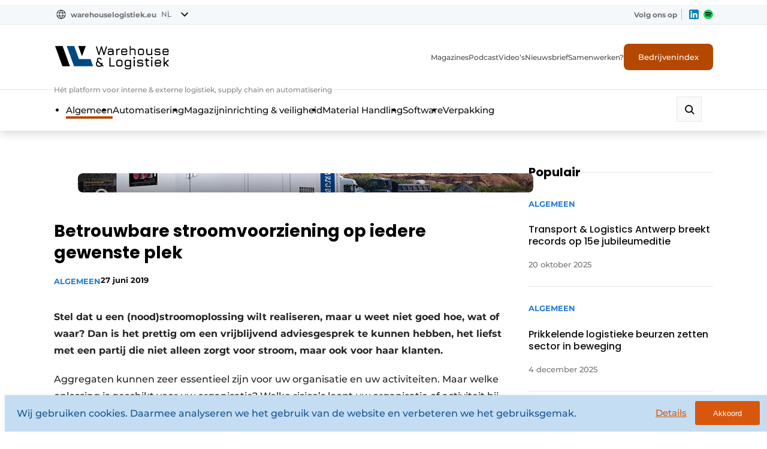

--- FILE ---
content_type: image/svg+xml
request_url: https://warehouselogistiek.eu/wp-content/uploads/2023/08/Warehouselogistiek_CMYK_Zonder-_Payoff.svg
body_size: 2295
content:
<?xml version="1.0" encoding="utf-8"?>
<!-- Generator: Adobe Illustrator 27.6.1, SVG Export Plug-In . SVG Version: 6.00 Build 0)  -->
<svg version="1.1" id="Laag_1" xmlns="http://www.w3.org/2000/svg" xmlns:xlink="http://www.w3.org/1999/xlink" x="0px" y="0px"
	 viewBox="0 0 334 73" style="enable-background:new 0 0 334 73;" xml:space="preserve">
<style type="text/css">
	.st0{fill:#00497F;}
</style>
<g>
	<path d="M125.3,31.4c-0.7,0-1.1-0.4-1.4-1.3L117.3,9c-0.1-0.5-0.1-0.9,0.2-1.4c0.3-0.5,0.7-0.7,1.2-0.7c0.3,0,0.6,0.1,0.8,0.3
		c0.3,0.2,0.5,0.5,0.6,0.9l5.9,18.7h-0.8l5.6-18.5c0.1-0.4,0.4-0.8,0.7-1s0.6-0.3,1-0.3c0.4,0,0.7,0.1,1,0.3c0.3,0.2,0.6,0.5,0.7,1
		l5.6,18.5h-0.8l5.9-18.7c0.1-0.4,0.3-0.7,0.6-0.9s0.5-0.3,0.8-0.3c0.5,0,0.9,0.2,1.3,0.6c0.3,0.4,0.4,0.9,0.2,1.4L141,30.1
		c-0.3,0.9-0.8,1.3-1.6,1.3h-0.1c-0.8,0-1.3-0.4-1.6-1.3L132,11.4h0.8l-5.8,18.8c-0.1,0.4-0.3,0.8-0.5,1
		C126.2,31.3,125.8,31.4,125.3,31.4z"/>
	<path d="M155.8,31.4c-2,0-3.5-0.5-4.5-1.5c-1-1-1.5-2.5-1.5-4.5s0.5-3.5,1.5-4.5c1-1,2.5-1.5,4.5-1.5h7.6c-0.1-1.3-0.4-2.1-1-2.6
		c-0.6-0.5-1.6-0.7-3-0.7h-2.1c-1.2,0-2.1,0.1-2.7,0.2c-0.6,0.2-1,0.5-1.2,0.9c-0.2,0.5-0.4,0.9-0.7,1c-0.2,0.2-0.6,0.3-1,0.3
		c-0.5,0-0.9-0.1-1.2-0.4c-0.3-0.3-0.4-0.7-0.3-1.1c0.4-1.4,1.1-2.3,2.3-3c1.1-0.6,2.7-0.9,4.8-0.9h2.1c2.4,0,4.2,0.6,5.3,1.7
		s1.7,2.9,1.7,5.3v9.7c0,1-0.5,1.5-1.5,1.5c-1,0-1.5-0.5-1.5-1.5v-0.8c-1.3,1.5-3.2,2.3-5.6,2.3H155.8z M155.8,28.4h2
		c0.9,0,1.7-0.1,2.5-0.2c0.8-0.2,1.4-0.5,2-0.9c0.6-0.4,0.9-1,1.1-1.9v-2.9h-7.6c-1.2,0-2,0.2-2.4,0.6c-0.4,0.4-0.6,1.2-0.6,2.4
		c0,1.2,0.2,2,0.6,2.4C153.8,28.2,154.6,28.4,155.8,28.4z"/>
	<path d="M175.1,31.4c-1,0-1.5-0.5-1.5-1.5V14.7c0-1,0.5-1.5,1.5-1.5c1,0,1.5,0.5,1.5,1.5v1.4c0.7-1,1.6-1.7,2.7-2.2
		c1.1-0.5,2.4-0.7,3.8-0.7c1,0,1.5,0.5,1.5,1.5c0,1-0.5,1.5-1.5,1.5c-2.1,0-3.7,0.4-4.8,1.2c-1.1,0.8-1.7,1.8-1.7,3v9.5
		C176.6,30.9,176.1,31.4,175.1,31.4z"/>
	<path d="M190.4,23.5v0.9c0,1.5,0.3,2.6,0.8,3.2c0.6,0.6,1.6,0.8,3.2,0.8h3c1.2,0,2.1-0.1,2.7-0.3c0.6-0.2,1-0.6,1.2-1.2
		c0.1-0.5,0.3-0.8,0.5-1c0.2-0.2,0.6-0.4,1.1-0.4c0.5,0,0.9,0.1,1.2,0.4c0.3,0.3,0.3,0.6,0.3,1.2c-0.3,1.5-1,2.6-2.1,3.3
		c-1.2,0.7-2.7,1.1-4.8,1.1h-3c-2.4,0-4.2-0.6-5.3-1.7c-1.2-1.2-1.7-2.9-1.7-5.3v-4.2c0-2.4,0.6-4.2,1.7-5.4
		c1.2-1.1,2.9-1.7,5.3-1.7h3c2.4,0,4.2,0.6,5.3,1.7c1.2,1.1,1.7,2.9,1.7,5.3V22c0,1-0.5,1.5-1.5,1.5H190.4z M194.4,16.2
		c-1.6,0-2.6,0.2-3.2,0.8s-0.8,1.6-0.8,3.2v0.3h11v-0.3c0-1.6-0.3-2.6-0.8-3.2s-1.6-0.8-3.2-0.8H194.4z"/>
	<path d="M212.6,31.4c-1,0-1.5-0.5-1.5-1.5V7.6c0-1,0.5-1.5,1.5-1.5c1,0,1.5,0.5,1.5,1.5v7.7c1.3-1.4,3.1-2.1,5.6-2.1h1
		c2.4,0,4.2,0.6,5.3,1.7c1.2,1.2,1.7,2.9,1.7,5.3v9.7c0,1-0.5,1.5-1.5,1.5s-1.5-0.5-1.5-1.5v-9.7c0-1.6-0.3-2.6-0.9-3.2
		s-1.6-0.8-3.2-0.8h-1c-1.4,0-2.7,0.2-3.8,0.5c-1.1,0.3-1.7,0.8-1.9,1.6v11.7C214.1,30.9,213.6,31.4,212.6,31.4z"/>
	<path d="M241.1,31.4c-2.4,0-4.2-0.6-5.3-1.7c-1.2-1.2-1.7-2.9-1.7-5.3v-4.2c0-2.4,0.6-4.2,1.7-5.3c1.2-1.1,2.9-1.7,5.3-1.7h3
		c2.4,0,4.2,0.6,5.3,1.7c1.2,1.2,1.7,2.9,1.7,5.3v4.1c0,2.4-0.6,4.2-1.7,5.3c-1.2,1.2-2.9,1.7-5.3,1.7H241.1z M237,24.4
		c0,1.5,0.3,2.6,0.8,3.2c0.6,0.6,1.6,0.8,3.2,0.8h3c1.6,0,2.6-0.3,3.2-0.8c0.6-0.6,0.8-1.6,0.8-3.2v-4.1c0-1.6-0.3-2.6-0.8-3.2
		s-1.6-0.8-3.2-0.8h-3c-1,0-1.9,0.1-2.4,0.4s-1,0.6-1.2,1.2c-0.2,0.6-0.4,1.4-0.4,2.5V24.4z"/>
	<path d="M272.5,13.2c1,0,1.5,0.5,1.5,1.5v15.2c0,1-0.5,1.5-1.5,1.5c-1,0-1.5-0.5-1.5-1.5v-0.6c-1.3,1.4-3.1,2.1-5.6,2.1h-1
		c-2.4,0-4.2-0.6-5.3-1.7c-1.2-1.2-1.7-2.9-1.7-5.3v-9.7c0-1,0.5-1.5,1.5-1.5s1.5,0.5,1.5,1.5v9.7c0,1.6,0.3,2.6,0.9,3.2
		c0.6,0.6,1.6,0.8,3.2,0.8h1c1.4,0,2.7-0.2,3.8-0.5c1.1-0.3,1.7-0.9,1.8-1.5V14.7C271,13.7,271.5,13.2,272.5,13.2z"/>
	<path d="M285.8,31.4c-1.5,0-2.7-0.3-3.6-0.9c-0.9-0.6-1.5-1.6-1.7-2.8c-0.1-0.5,0-0.9,0.3-1.2c0.3-0.3,0.7-0.4,1.2-0.4
		c0.5,0,0.8,0.1,1.1,0.4c0.2,0.2,0.4,0.6,0.5,1.1c0.1,0.4,0.4,0.6,0.7,0.7c0.3,0.1,0.8,0.2,1.5,0.2h5.9c0.9,0,1.6-0.2,1.9-0.5
		c0.3-0.3,0.5-0.9,0.5-1.9c0-1-0.2-1.6-0.5-1.9c-0.3-0.3-1-0.5-1.9-0.5h-5.8c-1.7,0-3-0.4-3.9-1.3s-1.3-2.2-1.3-3.9
		c0-1.8,0.4-3.1,1.3-4c0.9-0.9,2.2-1.3,3.9-1.3h5.6c2.8,0,4.5,1.2,5,3.6c0.1,0.5,0,0.9-0.3,1.2c-0.3,0.3-0.7,0.4-1.2,0.4
		c-0.5,0-0.8-0.1-1-0.4c-0.2-0.2-0.4-0.6-0.5-1c-0.1-0.3-0.4-0.5-0.7-0.6c-0.3-0.1-0.7-0.1-1.3-0.1h-5.6c-0.9,0-1.5,0.1-1.8,0.4
		c-0.3,0.3-0.4,0.9-0.4,1.8c0,0.9,0.1,1.4,0.4,1.7c0.3,0.3,0.9,0.5,1.8,0.5h5.8c1.8,0,3.1,0.4,4,1.3c0.9,0.9,1.4,2.2,1.4,4.1
		c0,1.8-0.5,3.2-1.4,4.1s-2.2,1.3-4,1.3H285.8z"/>
	<path d="M305.7,23.5v0.9c0,1.5,0.3,2.6,0.8,3.2c0.6,0.6,1.6,0.8,3.2,0.8h3c1.2,0,2.1-0.1,2.7-0.3c0.6-0.2,1-0.6,1.2-1.2
		c0.1-0.5,0.3-0.8,0.5-1c0.2-0.2,0.6-0.4,1.1-0.4c0.5,0,0.9,0.1,1.2,0.4c0.3,0.3,0.3,0.6,0.3,1.2c-0.3,1.5-1,2.6-2.1,3.3
		c-1.2,0.7-2.7,1.1-4.8,1.1h-3c-2.4,0-4.2-0.6-5.3-1.7c-1.2-1.2-1.7-2.9-1.7-5.3v-4.2c0-2.4,0.6-4.2,1.7-5.4
		c1.2-1.1,2.9-1.7,5.3-1.7h3c2.4,0,4.2,0.6,5.3,1.7c1.2,1.1,1.7,2.9,1.7,5.3V22c0,1-0.5,1.5-1.5,1.5H305.7z M309.7,16.2
		c-1.6,0-2.6,0.2-3.2,0.8s-0.8,1.6-0.8,3.2v0.3h11v-0.3c0-1.6-0.3-2.6-0.8-3.2s-1.6-0.8-3.2-0.8H309.7z"/>
</g>
<g>
	<path d="M125.5,63.4c-2.8,0-4.9-0.7-6.3-2c-1.3-1.3-2-3.4-2-6.3c0-2,0.3-3.6,1-4.9c0.6-1.2,1.6-2.2,3-2.7c0.5-0.2,0.9-0.2,1.3,0
		c0.4,0.2,0.6,0.6,0.7,1.1c0.1,0.5,0,0.9-0.2,1.2c-0.2,0.3-0.6,0.6-1,0.8c-0.6,0.3-1,0.9-1.3,1.6c-0.3,0.7-0.4,1.7-0.4,2.9
		c0,1.3,0.2,2.4,0.5,3.1s0.8,1.3,1.6,1.6c0.7,0.3,1.8,0.5,3.1,0.5h1.2c1.3,0,2.3-0.2,3.1-0.5c0.7-0.3,1.3-0.8,1.6-1.6
		c0.3-0.7,0.5-1.8,0.5-3.1v-1.3c0-1,0.5-1.6,1.6-1.6c1,0,1.6,0.5,1.6,1.6v1.3c0,2.8-0.7,4.9-2,6.2c-1.3,1.3-3.4,2-6.2,2H125.5z
		 M137.8,61.8c-0.7,0.8-1.4,0.8-2.2,0.1l-12.5-11.1c-0.9-0.8-1.6-1.5-2-2.1c-0.5-0.6-0.8-1.3-1-1.9c-0.2-0.6-0.3-1.4-0.3-2.2
		c0-2.1,0.5-3.6,1.5-4.6c1-1,2.5-1.5,4.6-1.5h0.9c1.8,0,3.2,0.4,4.2,1.1c1,0.7,1.6,1.9,1.9,3.4c0.1,0.5,0,0.9-0.3,1.2
		c-0.3,0.3-0.7,0.4-1.2,0.4c-0.5,0-0.9-0.1-1.1-0.4c-0.2-0.3-0.4-0.6-0.6-1.1c-0.1-0.6-0.4-1-0.9-1.2c-0.4-0.2-1.1-0.3-2-0.3h-0.9
		c-1.2,0-2,0.2-2.4,0.6c-0.4,0.4-0.6,1.2-0.6,2.4c0,0.5,0.1,0.9,0.2,1.3c0.1,0.4,0.3,0.7,0.7,1.1c0.3,0.4,0.8,0.9,1.5,1.5l12.5,11.1
		C138.5,60.3,138.6,61,137.8,61.8z"/>
	<path d="M156.1,62.7c-1,0-1.6-0.5-1.6-1.6v-22c0-1,0.5-1.6,1.6-1.6c1,0,1.6,0.5,1.6,1.6v20.5H168c1,0,1.6,0.5,1.6,1.6
		c0,1-0.5,1.6-1.6,1.6H156.1z"/>
	<path d="M181,62.7c-2.5,0-4.3-0.6-5.5-1.8c-1.2-1.2-1.8-3-1.8-5.5v-4.3c0-2.5,0.6-4.3,1.8-5.5c1.2-1.2,3-1.8,5.5-1.8h3
		c2.5,0,4.3,0.6,5.5,1.8c1.2,1.2,1.8,3,1.8,5.5v4.3c0,2.5-0.6,4.3-1.8,5.5c-1.2,1.2-3,1.8-5.5,1.8H181z M176.8,55.4
		c0,1.6,0.3,2.7,0.9,3.3c0.6,0.6,1.7,0.9,3.3,0.9h3c1.6,0,2.7-0.3,3.3-0.9c0.6-0.6,0.9-1.7,0.9-3.3v-4.3c0-1.6-0.3-2.7-0.9-3.3
		c-0.6-0.6-1.7-0.9-3.3-0.9h-3c-1.1,0-1.9,0.1-2.5,0.4c-0.6,0.2-1,0.7-1.3,1.3c-0.2,0.6-0.4,1.4-0.4,2.5V55.4z"/>
	<path d="M202.6,70.1c-1.5,0-2.7-0.3-3.5-0.9c-0.9-0.6-1.4-1.5-1.7-2.8c-0.1-0.5,0-0.9,0.3-1.2c0.3-0.3,0.7-0.4,1.2-0.4
		c0.5,0,0.8,0.1,1,0.4c0.2,0.3,0.4,0.6,0.6,1.1c0.1,0.3,0.4,0.5,0.7,0.6c0.3,0.1,0.8,0.1,1.4,0.1h6.9c0.9,0,1.5-0.1,1.8-0.4
		c0.3-0.3,0.4-0.9,0.4-1.8v-4.3c-0.7,0.7-1.5,1.3-2.5,1.7s-2.1,0.6-3.3,0.6h-1.4c-2.5,0-4.3-0.6-5.5-1.8c-1.2-1.2-1.8-3-1.8-5.5
		v-4.3c0-2.5,0.6-4.3,1.8-5.5c1.2-1.2,3-1.8,5.5-1.8h3c0.9,0,1.7,0.1,2.4,0.4c0.7,0.3,1.3,0.7,1.8,1.2v0c0-1,0.5-1.6,1.6-1.6
		c1,0,1.6,0.5,1.6,1.6v19.3c0,1.8-0.4,3.2-1.3,4c-0.9,0.9-2.2,1.3-4,1.3H202.6z M204.5,59.5h1.4c1.6,0,3-0.2,4.1-0.6
		c1.1-0.4,1.7-1.1,1.7-1.9v-7.4c0-1-0.4-1.7-1.1-2c-0.7-0.4-1.7-0.5-3.1-0.5h-3c-1.6,0-2.7,0.3-3.3,0.9c-0.6,0.6-0.9,1.7-0.9,3.3
		v4.3c0,1.6,0.3,2.6,0.9,3.2C201.8,59.2,202.9,59.5,204.5,59.5z"/>
	<path d="M223.2,40.8c-1.2,0-1.8-0.6-1.8-1.8v-1.1c0-1.2,0.6-1.7,1.8-1.7h1.1c1.1,0,1.7,0.6,1.7,1.7V39c0,1.2-0.6,1.8-1.7,1.8H223.2
		z M223.7,62.7c-1,0-1.6-0.5-1.6-1.6V45.4c0-1,0.5-1.6,1.6-1.6c1,0,1.6,0.5,1.6,1.6v15.7C225.3,62.1,224.7,62.7,223.7,62.7z"/>
	<path d="M237.4,62.7c-1.6,0-2.8-0.3-3.7-1c-0.9-0.6-1.5-1.6-1.8-2.9c-0.1-0.5,0-0.9,0.3-1.2c0.3-0.3,0.7-0.4,1.2-0.4
		c0.5,0,0.9,0.1,1.1,0.4c0.2,0.3,0.4,0.6,0.6,1.1c0.1,0.4,0.4,0.6,0.8,0.7c0.4,0.1,0.9,0.2,1.5,0.2h6.1c1,0,1.6-0.2,1.9-0.5
		c0.3-0.3,0.5-1,0.5-2c0-1-0.2-1.6-0.5-2c-0.3-0.3-1-0.5-1.9-0.5h-6c-1.8,0-3.1-0.5-4-1.4c-0.9-0.9-1.4-2.2-1.4-4
		c0-1.8,0.4-3.2,1.3-4.1c0.9-0.9,2.2-1.3,4.1-1.3h5.8c2.9,0,4.6,1.2,5.2,3.7c0.1,0.5,0,0.9-0.3,1.2c-0.3,0.3-0.7,0.4-1.2,0.4
		c-0.5,0-0.8-0.1-1.1-0.4c-0.2-0.3-0.4-0.6-0.6-1.1c-0.1-0.3-0.4-0.5-0.7-0.6c-0.3-0.1-0.7-0.1-1.3-0.1h-5.8c-0.9,0-1.6,0.1-1.8,0.4
		c-0.3,0.3-0.4,0.9-0.4,1.9c0,0.9,0.2,1.5,0.5,1.8c0.3,0.3,0.9,0.5,1.8,0.5h6c1.9,0,3.2,0.5,4.2,1.4c0.9,0.9,1.4,2.3,1.4,4.2
		c0,1.9-0.5,3.3-1.4,4.2c-0.9,0.9-2.3,1.4-4.2,1.4H237.4z"/>
	<path d="M263.6,62.7c-2.4,0-4.3-0.6-5.4-1.7c-1.2-1.2-1.7-3-1.7-5.4V47h-1.8c-1,0-1.6-0.5-1.6-1.6c0-1,0.5-1.6,1.6-1.6h1.8v-2.7
		c0-1,0.5-1.6,1.6-1.6c1,0,1.6,0.5,1.6,1.6v2.7h4.3c1,0,1.6,0.5,1.6,1.6c0,1-0.5,1.6-1.6,1.6h-4.3v8.6c0,1.6,0.3,2.6,0.9,3.2
		c0.6,0.6,1.6,0.8,3.2,0.8c0.5,0,0.9,0.1,1.1,0.4c0.3,0.2,0.4,0.6,0.4,1.2C265.1,62.1,264.6,62.7,263.6,62.7z"/>
	<path d="M272.2,40.8c-1.2,0-1.8-0.6-1.8-1.8v-1.1c0-1.2,0.6-1.7,1.8-1.7h1.1c1.1,0,1.7,0.6,1.7,1.7V39c0,1.2-0.6,1.8-1.7,1.8H272.2
		z M272.7,62.7c-1,0-1.6-0.5-1.6-1.6V45.4c0-1,0.5-1.6,1.6-1.6c1,0,1.6,0.5,1.6,1.6v15.7C274.3,62.1,273.8,62.7,272.7,62.7z"/>
	<path d="M284.2,54.5v0.9c0,1.6,0.3,2.7,0.9,3.3c0.6,0.6,1.7,0.9,3.3,0.9h3c1.3,0,2.2-0.1,2.8-0.4c0.6-0.2,1-0.6,1.2-1.2
		c0.1-0.5,0.3-0.8,0.6-1.1c0.2-0.2,0.6-0.4,1.1-0.4c0.5,0,0.9,0.1,1.2,0.4c0.3,0.3,0.4,0.7,0.3,1.2c-0.3,1.5-1,2.7-2.2,3.4
		c-1.2,0.8-2.8,1.1-4.9,1.1h-3c-2.5,0-4.3-0.6-5.5-1.8c-1.2-1.2-1.8-3-1.8-5.5v-4.3c0-2.5,0.6-4.4,1.8-5.5c1.2-1.2,3-1.8,5.5-1.7h3
		c2.5,0,4.3,0.6,5.5,1.8c1.2,1.2,1.8,3,1.8,5.5V53c0,1-0.5,1.6-1.6,1.6H284.2z M288.4,47c-1.6,0-2.7,0.3-3.3,0.8
		c-0.6,0.6-0.9,1.7-0.9,3.3v0.3h11.3v-0.3c0-1.6-0.3-2.7-0.9-3.3S293,47,291.4,47H288.4z"/>
	<path d="M307.1,62.7c-1,0-1.6-0.5-1.6-1.6v-23c0-1,0.5-1.6,1.6-1.6c1,0,1.6,0.5,1.6,1.6V52l8.8-7.6c0.8-0.7,1.5-0.6,2.2,0.1
		c0.7,0.8,0.6,1.5-0.1,2.2l-6.8,5.8l6.5,7.4c0.7,0.8,0.7,1.5-0.1,2.2c-0.8,0.7-1.5,0.6-2.2-0.1l-6.5-7.3l-1.7,1.5v4.9
		C308.6,62.1,308.1,62.7,307.1,62.7z"/>
</g>
<polygon points="44.6,61.6 23.7,61.6 3.2,6.3 24.1,6.3 "/>
<polygon class="st0" points="109.2,61.7 102,42.1 69.7,42.2 56.4,6.3 35.5,6.3 56,61.6 56.2,61.6 56.2,61.8 "/>
<polygon points="78.1,34.2 67.8,6.3 88.7,6.3 "/>
</svg>
